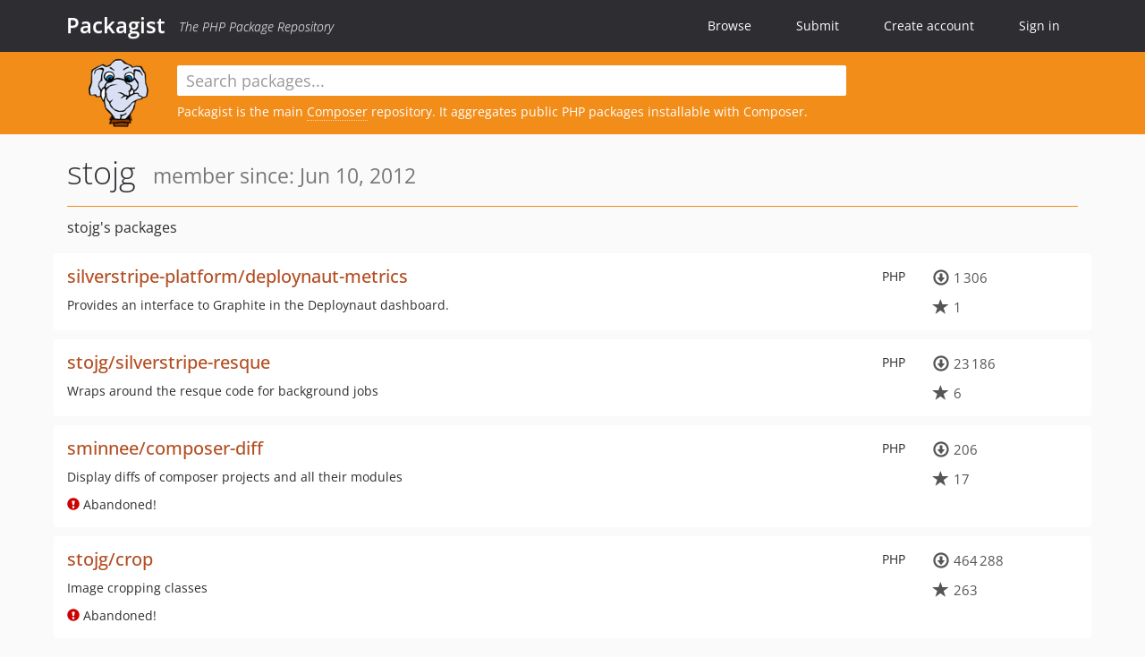

--- FILE ---
content_type: image/svg+xml
request_url: https://packagist.org/img/algolia-logo-light.svg?v=1765446421
body_size: 1697
content:
<svg xmlns="http://www.w3.org/2000/svg" viewBox="0 0 1366 362">
  <linearGradient id="a" x1="428.258" x2="434.145" y1="404.15" y2="409.85" gradientUnits="userSpaceOnUse" gradientTransform="matrix(94.045 0 0 -94.072 -40381.527 38479.52)">
    <stop offset="0" stop-color="#00aeff"/>
    <stop offset="1" stop-color="#3369e7"/>
  </linearGradient>
  <path fill="url(#a)" d="M61.8 15.4h242.8c23.9 0 43.4 19.4 43.4 43.4v242.9c0 23.9-19.4 43.4-43.4 43.4H61.8c-23.9 0-43.4-19.4-43.4-43.4v-243c0-23.9 19.4-43.3 43.4-43.3z"/>
  <path fill="#FFF" d="M187 98.7c-51.4 0-93.1 41.7-93.1 93.2S135.6 285 187 285s93.1-41.7 93.1-93.2-41.6-93.1-93.1-93.1zm0 158.8c-36.2 0-65.6-29.4-65.6-65.6s29.4-65.6 65.6-65.6 65.6 29.4 65.6 65.6-29.3 65.6-65.6 65.6zm0-117.8v48.9c0 1.4 1.5 2.4 2.8 1.7l43.4-22.5c1-.5 1.3-1.7.8-2.7-9-15.8-25.7-26.6-45-27.3-1 0-2 .8-2 1.9zm-60.8-35.9l-5.7-5.7c-5.6-5.6-14.6-5.6-20.2 0l-6.8 6.8c-5.6 5.6-5.6 14.6 0 20.2l5.6 5.6c.9.9 2.2.7 3-.2 3.3-4.5 6.9-8.8 10.9-12.8 4.1-4.1 8.3-7.7 12.9-11 1-.6 1.1-2 .3-2.9zM217.5 89V77.7c0-7.9-6.4-14.3-14.3-14.3h-33.3c-7.9 0-14.3 6.4-14.3 14.3v11.6c0 1.3 1.2 2.2 2.5 1.9 9.3-2.7 19.1-4.1 29-4.1 9.5 0 18.9 1.3 28 3.8 1.2.3 2.4-.6 2.4-1.9z"/>
  <path fill="#182359" d="M842.5 267.6c0 26.7-6.8 46.2-20.5 58.6-13.7 12.4-34.6 18.6-62.8 18.6-10.3 0-31.7-2-48.8-5.8l6.3-31c14.3 3 33.2 3.8 43.1 3.8 15.7 0 26.9-3.2 33.6-9.6s10-15.9 10-28.5v-6.4c-3.9 1.9-9 3.8-15.3 5.8-6.3 1.9-13.6 2.9-21.8 2.9-10.8 0-20.6-1.7-29.5-5.1-8.9-3.4-16.6-8.4-22.9-15-6.3-6.6-11.3-14.9-14.8-24.8s-5.3-27.6-5.3-40.6c0-12.2 1.9-27.5 5.6-37.7 3.8-10.2 9.2-19 16.5-26.3 7.2-7.3 16-12.9 26.3-17s22.4-6.7 35.5-6.7c12.7 0 24.4 1.6 35.8 3.5 11.4 1.9 21.1 3.9 29 6.1v155.2zm-108.7-77.2c0 16.4 3.6 34.6 10.8 42.2 7.2 7.6 16.5 11.4 27.9 11.4 6.2 0 12.1-.9 17.6-2.6 5.5-1.7 9.9-3.7 13.4-6.1v-97.1c-2.8-.6-14.5-3-25.8-3.3-14.2-.4-25 5.4-32.6 14.7-7.5 9.3-11.3 25.6-11.3 40.8zm294.3 0c0 13.2-1.9 23.2-5.8 34.1s-9.4 20.2-16.5 27.9c-7.1 7.7-15.6 13.7-25.6 17.9s-25.4 6.6-33.1 6.6c-7.7-.1-23-2.3-32.9-6.6-9.9-4.3-18.4-10.2-25.5-17.9-7.1-7.7-12.6-17-16.6-27.9s-6-20.9-6-34.1c0-13.2 1.8-25.9 5.8-36.7 4-10.8 9.6-20 16.8-27.7s15.8-13.6 25.6-17.8c9.9-4.2 20.8-6.2 32.6-6.2s22.7 2.1 32.7 6.2c10 4.2 18.6 10.1 25.6 17.8 7.1 7.7 12.6 16.9 16.6 27.7 4.2 10.8 6.3 23.5 6.3 36.7zm-40 .1c0-16.9-3.7-31-10.9-40.8-7.2-9.9-17.3-14.8-30.2-14.8-12.9 0-23 4.9-30.2 14.8-7.2 9.9-10.7 23.9-10.7 40.8 0 17.1 3.6 28.6 10.8 38.5 7.2 10 17.3 14.9 30.2 14.9 12.9 0 23-5 30.2-14.9 7.2-10 10.8-21.4 10.8-38.5zm127.1 86.4c-64.1.3-64.1-51.8-64.1-60.1L1051 32l39.1-6.2v183.6c0 4.7 0 34.5 25.1 34.6v32.9zm68.9 0h-39.3V108.1l39.3-6.2v175zm-19.7-193.5c13.1 0 23.8-10.6 23.8-23.7S1177.6 36 1164.4 36s-23.8 10.6-23.8 23.7 10.7 23.7 23.8 23.7zm117.4 18.6c12.9 0 23.8 1.6 32.6 4.8 8.8 3.2 15.9 7.7 21.1 13.4s8.9 13.5 11.1 21.7c2.3 8.2 3.4 17.2 3.4 27.1v100.6c-6 1.3-15.1 2.8-27.3 4.6s-25.9 2.7-41.1 2.7c-10.1 0-19.4-1-27.7-2.9-8.4-1.9-15.5-5-21.5-9.3-5.9-4.3-10.5-9.8-13.9-16.6-3.3-6.8-5-16.4-5-26.4 0-9.6 1.9-15.7 5.6-22.3 3.8-6.6 8.9-12 15.3-16.2 6.5-4.2 13.9-7.2 22.4-9s17.4-2.7 26.6-2.7c4.3 0 8.8.3 13.6.8s9.8 1.4 15.2 2.7v-6.4c0-4.5-.5-8.8-1.6-12.8-1.1-4.1-3-7.6-5.6-10.7-2.7-3.1-6.2-5.5-10.6-7.2s-10-3-16.7-3c-9 0-17.2 1.1-24.7 2.4-7.5 1.3-13.7 2.8-18.4 4.5l-4.7-32.1c4.9-1.7 12.2-3.4 21.6-5.1s19.5-2.6 30.3-2.6zm3.3 141.9c12 0 20.9-.7 27.1-1.9v-39.8c-2.2-.6-5.3-1.3-9.4-1.9-4.1-.6-8.6-1-13.6-1-4.3 0-8.7.3-13.1 1-4.4.6-8.4 1.8-11.9 3.5s-6.4 4.1-8.5 7.2c-2.2 3.1-3.2 4.9-3.2 9.6 0 9.2 3.2 14.5 9 18 5.9 3.6 13.7 5.3 23.6 5.3zM512.9 103c12.9 0 23.8 1.6 32.6 4.8 8.8 3.2 15.9 7.7 21.1 13.4 5.3 5.8 8.9 13.5 11.1 21.7 2.3 8.2 3.4 17.2 3.4 27.1v100.6c-6 1.3-15.1 2.8-27.3 4.6-12.2 1.8-25.9 2.7-41.1 2.7-10.1 0-19.4-1-27.7-2.9-8.4-1.9-15.5-5-21.5-9.3-5.9-4.3-10.5-9.8-13.9-16.6-3.3-6.8-5-16.4-5-26.4 0-9.6 1.9-15.7 5.6-22.3 3.8-6.6 8.9-12 15.3-16.2 6.5-4.2 13.9-7.2 22.4-9s17.4-2.7 26.6-2.7c4.3 0 8.8.3 13.6.8 4.7.5 9.8 1.4 15.2 2.7v-6.4c0-4.5-.5-8.8-1.6-12.8-1.1-4.1-3-7.6-5.6-10.7-2.7-3.1-6.2-5.5-10.6-7.2-4.4-1.7-10-3-16.7-3-9 0-17.2 1.1-24.7 2.4-7.5 1.3-13.7 2.8-18.4 4.5l-4.7-32.1c4.9-1.7 12.2-3.4 21.6-5.1 9.4-1.8 19.5-2.6 30.3-2.6zm3.4 142c12 0 20.9-.7 27.1-1.9v-39.8c-2.2-.6-5.3-1.3-9.4-1.9-4.1-.6-8.6-1-13.6-1-4.3 0-8.7.3-13.1 1-4.4.6-8.4 1.8-11.9 3.5s-6.4 4.1-8.5 7.2c-2.2 3.1-3.2 4.9-3.2 9.6 0 9.2 3.2 14.5 9 18s13.7 5.3 23.6 5.3zm158.5 31.9c-64.1.3-64.1-51.8-64.1-60.1L610.6 32l39.1-6.2v183.6c0 4.7 0 34.5 25.1 34.6v32.9z"/>
</svg>


--- FILE ---
content_type: image/svg+xml
request_url: https://packagist.org/img/private-packagist.svg?v2?v=1765446421
body_size: 4024
content:
<?xml version="1.0" encoding="UTF-8" standalone="no"?>
<svg
   id="Logos_colored"
   viewBox="0 0 278.51 94.55"
   version="1.1"
   sodipodi:docname="private-packagist.svg"
   inkscape:version="1.1.1 (3bf5ae0d25, 2021-09-20)"
   xmlns:inkscape="http://www.inkscape.org/namespaces/inkscape"
   xmlns:sodipodi="http://sodipodi.sourceforge.net/DTD/sodipodi-0.dtd"
   xmlns="http://www.w3.org/2000/svg"
   xmlns:svg="http://www.w3.org/2000/svg">
  <sodipodi:namedview
     id="namedview125"
     pagecolor="#ffffff"
     bordercolor="#666666"
     borderopacity="1.0"
     inkscape:pageshadow="2"
     inkscape:pageopacity="0.0"
     inkscape:pagecheckerboard="0"
     showgrid="false"
     inkscape:zoom="6.5114359"
     inkscape:cx="218.76895"
     inkscape:cy="72.027124"
     inkscape:window-width="3840"
     inkscape:window-height="2054"
     inkscape:window-x="-11"
     inkscape:window-y="-11"
     inkscape:window-maximized="1"
     inkscape:current-layer="Logos_colored" />
  <defs
     id="defs70">
    <style
       id="style68">.cls-1{fill:#e0743f;}.cls-2{fill:#c15934;}.cls-3{fill:#e58b59;}.cls-4{fill:#fff;}</style>
  </defs>
  <path
     class="cls-1"
     d="m 7.4693129,50.946867 v 8.018752 L 1.0682772,55.567251 C 0.83551229,55.450868 0.69585333,55.218103 0.69585333,54.962062 c 0,-0.256041 0.13965896,-0.488806 0.37242387,-0.605189 l 6.4010357,-3.398368 z"
     id="path72"
     style="stroke-width:1.16382" />
  <path
     class="cls-2"
     d="m 49.797616,51.598609 v 23.904958 c 0,0.570275 -0.442253,1.012528 -1.012527,1.012528 H 44.874638 V 53.37926 l 4.189769,-1.931949 0.733209,0.162936 z"
     id="path74"
     style="stroke-width:1.16382" />
  <path
     class="cls-1"
     d="m 77.066028,49.177853 c 0,0 -0.08147,0.03491 -0.116382,0.03491 -0.02328,0 -0.04655,0 -0.06983,-0.02328 l -7.63469,-0.896145 4.632022,-5.283764 c 0,0 0.05819,-0.116383 0.05819,-0.174574 0.896145,1.675907 3.107412,5.760932 3.235433,6.005335 0,0.01164 0.01164,0.02328 0.02328,0.04655 0.04655,0.116383 0,0.244403 -0.116382,0.302595 z"
     id="path76"
     style="stroke-width:1.16382" />
  <path
     class="cls-2"
     d="M 25.857743,70.17325 17.71097,78.320023 C 17.466567,78.587703 17.105781,78.739 16.721719,78.739 H 8.8659026 c -0.7681243,0 -1.3965897,-0.628465 -1.3965897,-1.408228 V 35.99172 c 0,-0.477168 0.232765,-0.907783 0.6284654,-1.175463 L 21.260635,26.180678 c 0.221127,-0.151297 0.500445,-0.232765 0.779763,-0.232765 h 3.817345 c 0,0 0,0 0.01164,0 -0.01164,0 -0.02328,0 -0.03492,0 -0.05819,0 -0.116382,0.02328 -0.151297,0.06983 l -5.004446,5.504891 c -0.256041,0.290956 -0.3957,0.66338 -0.3957,1.024166 v 5.027722 L 9.2732412,43.719516 c -0.2444032,0.139659 -0.4189769,0.360785 -0.4771681,0.628465 -0.069829,0.279318 -0.011638,0.570274 0.1512972,0.803039 l 16.0142277,23.29977 0.93106,1.408228 c 0.05819,0.09311 0.04655,0.209488 -0.03492,0.290956 z"
     id="path78"
     style="stroke-width:1.16382" />
  <path
     class="cls-1"
     d="m 44.874638,53.367622 v 24.451957 c 0,0.244403 -0.08147,0.477168 -0.244403,0.651741 -0.174574,0.186212 -0.418977,0.290957 -0.675019,0.290957 H 32.561373 c -0.325871,0 -0.640104,-0.162936 -0.826316,-0.430616 L 24.961598,68.485705 8.9473703,45.185935 C 8.7844348,44.941532 8.7378818,44.650575 8.7960731,44.382896 8.8659026,44.115216 9.028838,43.882451 9.2732412,43.75443 L 20.283023,37.609436 v 14.73402 c 0,0.558636 0.442253,1.012528 0.989251,1.012528 l 23.136834,0.104744 h 0.244403 c 0,0 0,0 0,0 0.01164,0 0.03491,0 0.04655,0 0.01164,0 0.03492,0 0.04655,-0.01164 0,0 0.01164,0 0.02328,0 l 0.09311,-0.04655 z"
     id="path80"
     style="stroke-width:1.16382" />
  <path
     class="cls-1"
     d="m 44.874638,53.297793 v 0.06983 l -0.09311,0.04655 c 0,0 0.06983,-0.05819 0.08147,-0.09311 0,0 0,-0.01164 0,-0.02328 z"
     id="path82"
     style="stroke-width:1.16382" />
  <path
     class="cls-2"
     d="M 47.842391,22.968522 H 33.923048 v -6.70363 c 0,-0.162936 0.08147,-0.314233 0.221126,-0.395701 0.04655,-0.04655 0.128021,-0.08147 0.221127,-0.08147 0.08147,0 0.162936,0.01164 0.221127,0.04655 l 13.13958,7.04114 c 0,0 0.08147,0.04655 0.116383,0.08147 z"
     id="path84"
     style="stroke-width:1.16382" />
  <path
     class="cls-2"
     d="m 73.865511,43.009583 -4.632023,5.283764 -5.516529,6.296291 c 0,0 -0.05819,0.05819 -0.09311,0.06983 0.01164,0 0.02328,-0.02328 0.03491,-0.03491 0.05819,-0.08147 0.05819,-0.174574 0,-0.256042 l -4.24796,-6.796736 -0.290956,-1.664269 4.655299,-4.434172 c 0,0 0.116382,-0.06983 0.186212,-0.05819 l 9.75285,1.222016 c 0.08147,0 0.151298,0.06983 0.186212,0.151297 0,0.02328 0,0.04655 0.01164,0.05819 0,0.05819 -0.01164,0.128021 -0.05819,0.174574 z"
     id="path86"
     style="stroke-width:1.16382" />
  <path
     class="cls-1"
     d="m 63.64713,54.624553 c 0,0 -0.02328,0.02328 -0.03491,0.03491 -0.04655,0.03491 -0.09311,0.05819 -0.151297,0.05819 -0.01164,0 -0.03491,0 -0.04655,0 l -13.616749,-3.11905 -0.733209,-0.162936 -4.294513,1.978502 c 0,0 0.06983,-0.05819 0.08147,-0.09311 0.04655,-0.08147 0.03492,-0.174574 -0.01164,-0.244403 L 44.711703,52.902092 26.032317,26.041019 c 0,0 -0.104745,-0.09311 -0.174574,-0.09311 -0.01164,0 -0.02328,0 -0.03491,0 l 6.389398,-2.839732 c 0.221126,-0.116383 0.465529,-0.139659 0.628465,-0.139659 h 15.0017 c 0,0 0.104744,0.01164 0.139659,0.04655 l 7.797625,6.16827 c 0.325871,0.256042 0.53536,0.605189 0.605189,1.012528 l 2.711712,15.699995 0.290956,1.664269 4.24796,6.796736 c 0.04655,0.08147 0.04655,0.186212 0,0.256042 z"
     id="path88"
     style="stroke-width:1.16382" />
  <path
     class="cls-3"
     d="m 44.886276,53.239601 c 0,0 0,0.01164 0,0.02328 0,0 0,0.02328 0,0.03491 0,0 0,0.01164 0,0.02328 -0.02328,0.03491 -0.04655,0.06983 -0.08147,0.09311 0,0 -0.01164,0 -0.02328,0 -0.01164,0 -0.03491,0.01164 -0.04655,0.01164 -0.01164,0 -0.03492,0 -0.04655,0 h -0.244403 c 0,0 -23.136835,-0.116382 -23.136835,-0.116382 -0.546997,0 -0.989251,-0.453892 -0.989251,-1.012528 V 32.523522 c 0,-0.360785 0.139659,-0.733209 0.395701,-1.024165 l 5.004446,-5.504891 c 0,0 0.09311,-0.06983 0.151297,-0.06983 0,0 0.02328,0 0.03491,0 0.02328,0 0.05819,0 0.08147,0.02328 0,0 0.01164,0 0.02328,0.01164 0,0 0.02328,0.01164 0.03492,0.02328 0,0 0.01164,0.01164 0.02328,0.02328 0,0 0,0 0.01164,0.01164 v 0 c 0,0 18.679387,26.861074 18.679387,26.861074 l 0.12802,0.174574 c 0,0 0.04655,0.104744 0.03491,0.162935 z"
     id="path90"
     style="stroke-width:1.16382" />
  <path
     class="cls-4"
     d="m 92.533258,51.412397 c 2.537138,0 4.294513,0.267679 5.947145,1.72246 1.827207,1.617717 2.292737,3.817345 2.292737,5.435061 0,0.872869 -0.13966,3.305263 -1.862122,5.027723 -1.245293,1.245292 -3.107412,1.99014 -5.702741,1.99014 h -2.839732 v 8.344623 H 85.980926 V 51.400758 h 6.552332 z m -2.164713,10.392954 h 1.79229 c 0.849592,0 1.92031,0 2.874646,-0.709933 0.814678,-0.640104 1.210378,-1.652631 1.210378,-2.630244 0,-1.245292 -0.605189,-2.094884 -1.245292,-2.572052 -0.907784,-0.640104 -2.05997,-0.709933 -3.107412,-0.709933 h -1.52461 z"
     id="path92"
     style="stroke-width:1.16382" />
  <path
     class="cls-4"
     d="m 118.5331,69.207276 h -9.08947 l -1.99014,4.725128 h -4.76004 l 9.69466,-22.531646 h 3.44492 l 9.42698,22.531646 h -4.72513 l -1.99014,-4.725128 z m -1.28021,-3.58458 -3.21215,-8.10022 -3.21216,8.10022 h 6.41268 z"
     id="path94"
     style="stroke-width:1.16382" />
  <path
     class="cls-4"
     d="m 145.98773,73.129365 c -1.35004,0.709933 -3.14233,1.315122 -5.57472,1.315122 -3.94537,0 -6.35449,-1.350037 -8.23988,-3.142327 -2.59533,-2.502223 -3.60786,-5.30704 -3.60786,-8.612302 0,-4.085025 1.68755,-7.029501 3.60786,-8.810153 2.25782,-2.129799 5.06263,-2.967753 8.27479,-2.967753 1.5828,0 3.47984,0.26768 5.53981,1.384951 v 5.132467 c -2.05997,-2.362564 -4.63203,-2.537138 -5.43507,-2.537138 -4.52727,0 -7.46011,3.712601 -7.46011,7.867455 0,4.992808 3.85226,7.70452 7.63469,7.70452 2.09488,0 3.94536,-0.907784 5.27212,-2.467309 v 5.132467 z"
     id="path96"
     style="stroke-width:1.16382" />
  <path
     class="cls-4"
     d="m 157.78891,60.932483 8.27479,-9.520086 h 5.53981 l -9.52009,10.404592 10.03217,12.127053 h -5.80749 l -8.00711,-10.101998 -0.51208,0.512083 v 9.589915 h -4.38762 V 51.412397 h 4.38762 z"
     id="path98"
     style="stroke-width:1.16382" />
  <path
     class="cls-4"
     d="m 192.49416,69.207276 h -9.08947 l -1.99014,4.725128 h -4.76004 l 9.69466,-22.531646 h 3.44492 l 9.42698,22.531646 h -4.72513 l -1.99014,-4.725128 z m -1.28021,-3.58458 -3.21215,-8.10022 -3.21216,8.10022 h 6.41267 z"
     id="path100"
     style="stroke-width:1.16382" />
  <path
     class="cls-4"
     d="m 215.03744,61.875181 h 10.33477 v 0.267679 c 0,1.524611 -0.19785,6.249739 -3.30527,9.322236 -2.32764,2.327649 -5.20229,2.967753 -8.00711,2.967753 -2.80482,0 -5.70274,-0.570274 -8.17005,-3.037583 -0.77976,-0.779762 -3.34018,-3.619494 -3.34018,-8.682132 0,-4.352704 1.95523,-7.029501 3.30527,-8.379537 1.68754,-1.722461 4.52728,-3.444921 8.87998,-3.444921 1.68755,0 3.47984,0.267679 5.2023,1.187101 1.45478,0.744848 3.03758,2.094884 4.22468,4.119939 l -3.81735,2.05997 c -0.77976,-1.524611 -1.92031,-2.292735 -2.63024,-2.665159 -0.9427,-0.477168 -2.1298,-0.709933 -3.17724,-0.709933 -1.79229,0 -3.81735,0.640104 -5.2023,1.99014 -1.2802,1.245293 -2.25782,3.410007 -2.25782,5.947145 0,3.002667 1.28021,4.794957 2.23455,5.70274 1.01252,0.977613 2.59533,1.920311 4.9928,1.920311 1.4897,0 3.17725,-0.407338 4.42254,-1.350036 0.87287,-0.675019 1.75737,-1.827205 2.1298,-3.444922 h -5.80749 v -3.78243 z"
     id="path102"
     style="stroke-width:1.16382" />
  <path
     class="cls-4"
     d="m 236.64967,51.412397 v 22.531645 h -4.38762 V 51.412397 Z"
     id="path104"
     style="stroke-width:1.16382" />
  <path
     class="cls-4"
     d="m 255.55018,56.544864 c -1.31512,-1.757376 -2.87465,-1.920311 -3.67769,-1.920311 -2.36256,0 -3.10741,1.489695 -3.10741,2.630244 0,0.535359 0.17458,1.047442 0.70994,1.52461 0.53536,0.512083 1.2802,0.779762 2.70007,1.280207 1.75737,0.605189 3.41001,1.210378 4.56219,2.25782 1.01253,0.907783 1.92031,2.432393 1.92031,4.725128 0,4.387619 -3.17724,7.390287 -7.83254,7.390287 -4.15485,0 -6.58725,-2.537138 -7.76271,-4.259599 l 2.87465,-2.734988 c 1.08236,2.199629 3.14233,3.002668 4.72513,3.002668 1.99014,0 3.47983,-1.210378 3.47983,-3.107412 0,-0.814677 -0.26768,-1.454781 -0.87287,-2.025055 -0.84959,-0.779762 -2.19962,-1.210377 -3.47983,-1.652631 -1.1871,-0.407338 -2.59533,-0.942698 -3.74752,-1.955225 -0.74484,-0.640104 -1.79229,-1.897034 -1.79229,-4.189769 0,-3.305262 2.23455,-6.622162 7.22735,-6.622162 1.41987,0 4.08503,0.267679 6.37776,2.630243 l -2.29273,3.002668 z"
     id="path106"
     style="stroke-width:1.16382" />
  <path
     class="cls-4"
     d="m 272.73987,55.194827 v 18.749215 h -4.38762 V 55.194827 h -5.06264 v -3.78243 h 14.52454 v 3.78243 h -5.06264 z"
     id="path108"
     style="stroke-width:1.16382" />
  <path
     class="cls-4"
     d="m 92.533258,20.105513 c 2.537138,0 4.294513,0.26768 5.947145,1.72246 1.827207,1.617717 2.292737,3.817345 2.292737,5.435062 0,0.872868 -0.13966,3.305262 -1.862122,5.027722 -1.245293,1.245293 -3.107412,1.990141 -5.702741,1.990141 H 90.368545 V 42.62552 H 85.980926 V 20.105513 Z m -2.164713,10.404593 h 1.79229 c 0.849592,0 1.92031,0 2.874646,-0.709933 0.814678,-0.640104 1.210378,-1.652632 1.210378,-2.630244 0,-1.245293 -0.605189,-2.094885 -1.245292,-2.572053 -0.907784,-0.640103 -2.05997,-0.709933 -3.107412,-0.709933 h -1.52461 z"
     id="path110"
     style="stroke-width:1.16382" />
  <path
     class="cls-4"
     d="m 113.35408,20.105513 c 3.10741,0 4.69022,0.814677 5.73766,1.687546 1.72246,1.454781 2.23454,3.375091 2.23454,5.062637 0,2.199629 -0.87287,4.119939 -2.63024,5.307041 -0.57028,0.407338 -1.38495,0.779762 -2.46731,0.977612 l 7.0295,9.485171 h -5.46998 l -6.01697,-9.054556 h -0.53536 V 42.62552 H 106.8483 V 20.105513 h 6.51742 z m -2.1298,10.369678 h 1.2453 c 0.84959,0 4.31778,-0.104744 4.31778,-3.410006 0,-3.305263 -3.44492,-3.375092 -4.25959,-3.375092 h -1.31513 v 6.785098 z"
     id="path112"
     style="stroke-width:1.16382" />
  <path
     class="cls-4"
     d="M 133.3835,20.105513 V 42.62552 h -4.38761 V 20.105513 Z"
     id="path114"
     style="stroke-width:1.16382" />
  <path
     class="cls-4"
     d="m 143.72991,20.105513 6.01697,15.129721 6.01697,-15.129721 h 4.79496 l -9.52009,22.520007 h -2.63024 l -9.45026,-22.520007 h 4.79496 z"
     id="path116"
     style="stroke-width:1.16382" />
  <path
     class="cls-4"
     d="m 177.12004,37.900392 h -9.08947 l -1.99015,4.725128 h -4.76004 l 9.69466,-22.520007 h 3.44492 l 9.42698,22.520007 h -4.72513 l -1.99014,-4.725128 z m -1.29185,-3.572942 -3.21216,-8.100219 -3.21215,8.100219 h 6.41267 z"
     id="path118"
     style="stroke-width:1.16382" />
  <path
     class="cls-4"
     d="M 195.04294,23.887943 V 42.62552 h -4.38762 V 23.887943 h -5.06264 v -3.78243 h 14.52453 v 3.78243 h -5.06264 z"
     id="path120"
     style="stroke-width:1.16382" />
  <path
     class="cls-4"
     d="m 218.2496,23.887943 h -8.10022 v 5.027723 h 7.76271 v 3.78243 h -7.76271 v 6.144994 h 8.10022 v 3.78243 H 205.75012 V 20.105513 h 12.49948 z"
     id="path122"
     style="stroke-width:1.16382" />
</svg>
